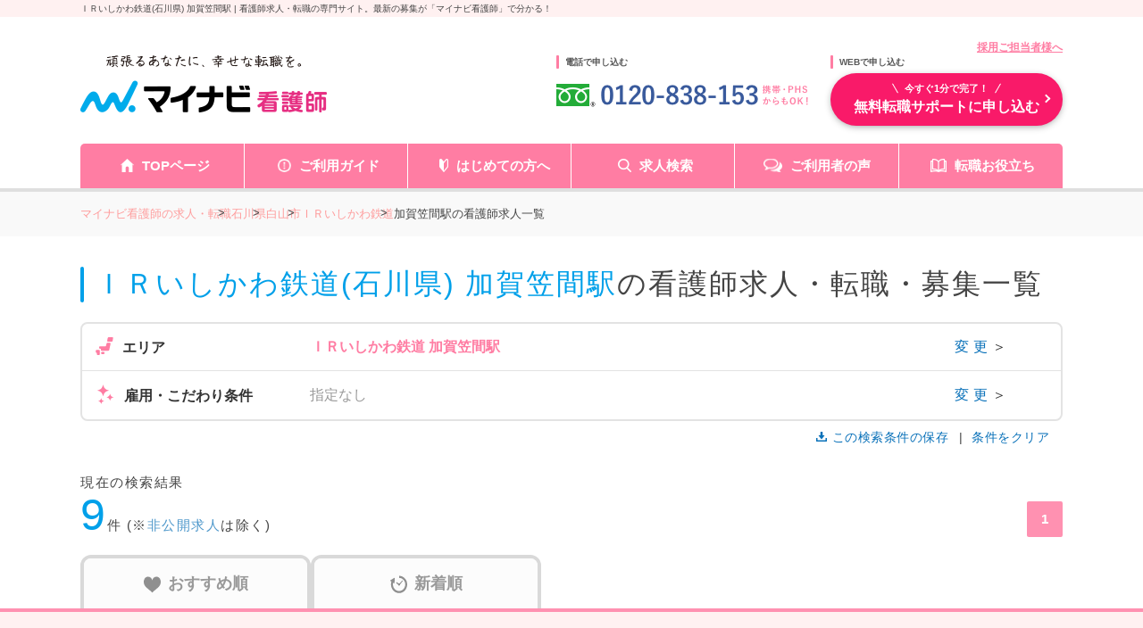

--- FILE ---
content_type: image/svg+xml
request_url: https://kango.mynavi.jp/src/r_pc/img/svg/icon_heart.svg
body_size: 575
content:
<svg width="19" height="19" viewBox="0 0 19 19" fill="none" xmlns="http://www.w3.org/2000/svg">
<path d="M14.1249 0.498682C11.2307 0.558165 9.81431 2.74403 9.5 4.73137C9.18568 2.74403 7.76929 0.558126 4.87506 0.498682C2.2066 0.443951 0 2.63453 0 6.63234C0 11.7644 5.43957 14.1351 9.15922 17.9686C9.2887 18.1021 9.25823 18.0986 9.25823 18.0986C9.31935 18.1791 9.40719 18.2257 9.49959 18.2257V18.2261C9.49959 18.2261 9.49981 18.2261 9.5 18.2261C9.5 18.2261 9.50022 18.2261 9.50041 18.2261V18.2257C9.59277 18.2257 9.68061 18.1791 9.74173 18.0986C9.74173 18.0986 9.71126 18.1021 9.84077 17.9686C13.5604 14.1351 19 11.7644 19 6.63234C19 2.63453 16.7934 0.443951 14.1249 0.498682Z" fill="#8F8F8F"/>
</svg>
